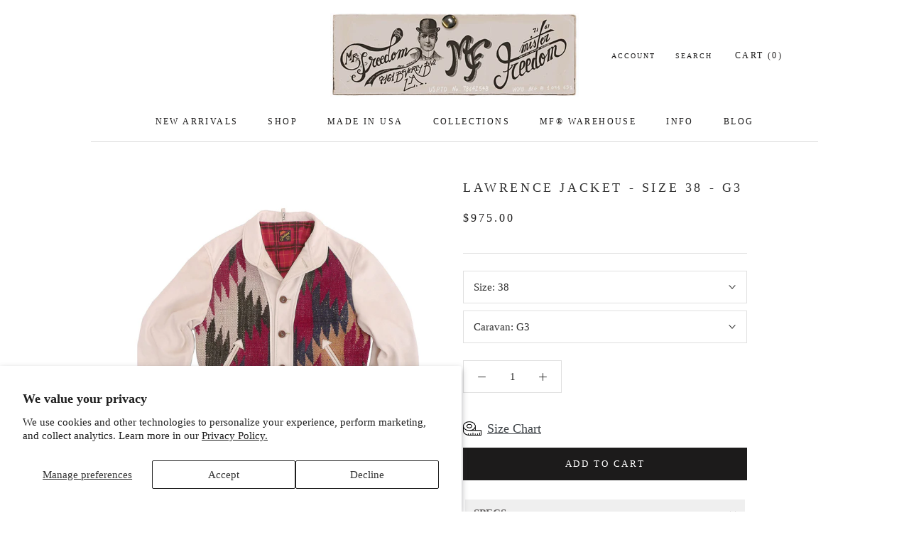

--- FILE ---
content_type: text/css
request_url: https://misterfreedom.com/cdn/shop/t/213/assets/custom.css?v=119778636096454707781741820216
body_size: -485
content:
body{max-width:80%;margin:0 auto}.cols-1 .col{display:inline-block;width:100%}.cols-2 .col{display:inline-block;width:50%}.cols-3 .col{display:inline-block;width:33.33%}.cols-4 .col{display:inline-block;width:25%}.cols-5 .col{display:inline-block;width:20%}.cols-6 .col{display:inline-block;width:16.66%}.stockist-wrapper{display:flex;width:100%;flex-wrap:wrap}.section-stockist .Heading{margin:40px 20px 10px}.section-stockist .stockist-item{padding:20px}.section-stockist .stockist-item .store_name{font-size:16px;text-transform:uppercase;font-weight:600;margin-bottom:10px}.section-stockist .stockist-item .store_distance{font-size:12px;text-transform:initial;margin-left:10px}.section-stockist .stockist-item .store-description p{margin:0}@media screen and (max-width: 767px){body{max-width:100%}.cols-1 .col,.cols-2 .col,.cols-3 .col,.cols-4 .col,.cols-5 .col,.cols-6 .col{width:100%}}.image_gallery-wrapper{display:flex;flex-wrap:wrap;align-items:flex-start}
/*# sourceMappingURL=/cdn/shop/t/213/assets/custom.css.map?v=119778636096454707781741820216 */


--- FILE ---
content_type: text/javascript
request_url: https://misterfreedom.com/cdn/shop/t/213/assets/custom.js?v=183944157590872491501741820216
body_size: -766
content:
//# sourceMappingURL=/cdn/shop/t/213/assets/custom.js.map?v=183944157590872491501741820216
